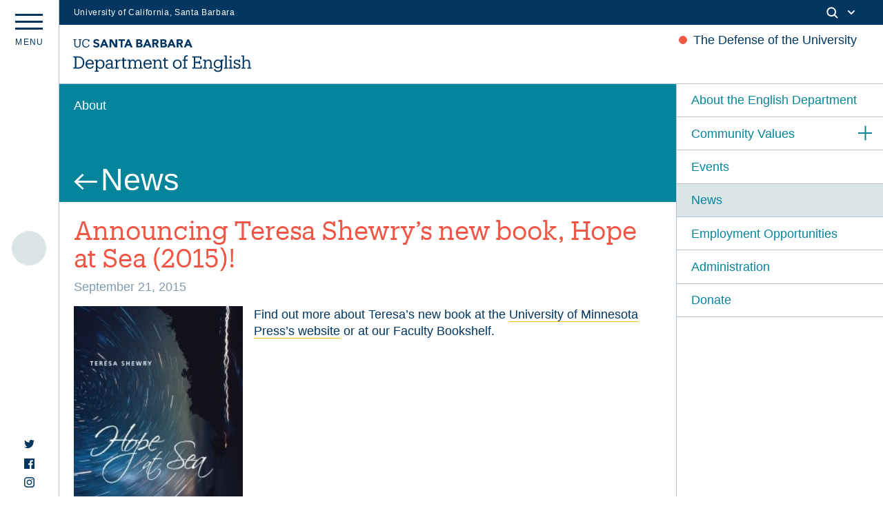

--- FILE ---
content_type: text/html; charset=UTF-8
request_url: https://www.english.ucsb.edu/news/announcing-teresa-shewrys-new-book-hope-at-sea-2015/
body_size: 13136
content:
<!DOCTYPE html>
<html lang="en-US" class="no-js">
<head>
	<meta charset="UTF-8">
	<meta name="viewport" content="width=device-width, initial-scale=1">
	<link rel="profile" href="http://gmpg.org/xfn/11">
	<link rel="shortcut icon" type="image/png" href="https://www.english.ucsb.edu/wp-content/themes/UCSB_Eng_2021/favicon.png">
	<link rel="pingback" href="https://www.english.ucsb.edu/xmlrpc.php">
	<link href="https://webfonts.brand.ucsb.edu/webfont.min.css" rel="stylesheet">
	<meta name='robots' content='max-image-preview:large' />
<link rel='dns-prefetch' href='//cdn.jsdelivr.net' />
<link rel='dns-prefetch' href='//unpkg.com' />
<link rel='dns-prefetch' href='//www.english.ucsb.edu' />
<link rel='dns-prefetch' href='//cdnjs.cloudflare.com' />
<link rel='dns-prefetch' href='//s.w.org' />
		<script type="text/javascript">
			window._wpemojiSettings = {"baseUrl":"https:\/\/s.w.org\/images\/core\/emoji\/13.1.0\/72x72\/","ext":".png","svgUrl":"https:\/\/s.w.org\/images\/core\/emoji\/13.1.0\/svg\/","svgExt":".svg","source":{"concatemoji":"https:\/\/www.english.ucsb.edu\/wp-includes\/js\/wp-emoji-release.min.js?ver=5.8.3"}};
			!function(e,a,t){var n,r,o,i=a.createElement("canvas"),p=i.getContext&&i.getContext("2d");function s(e,t){var a=String.fromCharCode;p.clearRect(0,0,i.width,i.height),p.fillText(a.apply(this,e),0,0);e=i.toDataURL();return p.clearRect(0,0,i.width,i.height),p.fillText(a.apply(this,t),0,0),e===i.toDataURL()}function c(e){var t=a.createElement("script");t.src=e,t.defer=t.type="text/javascript",a.getElementsByTagName("head")[0].appendChild(t)}for(o=Array("flag","emoji"),t.supports={everything:!0,everythingExceptFlag:!0},r=0;r<o.length;r++)t.supports[o[r]]=function(e){if(!p||!p.fillText)return!1;switch(p.textBaseline="top",p.font="600 32px Arial",e){case"flag":return s([127987,65039,8205,9895,65039],[127987,65039,8203,9895,65039])?!1:!s([55356,56826,55356,56819],[55356,56826,8203,55356,56819])&&!s([55356,57332,56128,56423,56128,56418,56128,56421,56128,56430,56128,56423,56128,56447],[55356,57332,8203,56128,56423,8203,56128,56418,8203,56128,56421,8203,56128,56430,8203,56128,56423,8203,56128,56447]);case"emoji":return!s([10084,65039,8205,55357,56613],[10084,65039,8203,55357,56613])}return!1}(o[r]),t.supports.everything=t.supports.everything&&t.supports[o[r]],"flag"!==o[r]&&(t.supports.everythingExceptFlag=t.supports.everythingExceptFlag&&t.supports[o[r]]);t.supports.everythingExceptFlag=t.supports.everythingExceptFlag&&!t.supports.flag,t.DOMReady=!1,t.readyCallback=function(){t.DOMReady=!0},t.supports.everything||(n=function(){t.readyCallback()},a.addEventListener?(a.addEventListener("DOMContentLoaded",n,!1),e.addEventListener("load",n,!1)):(e.attachEvent("onload",n),a.attachEvent("onreadystatechange",function(){"complete"===a.readyState&&t.readyCallback()})),(n=t.source||{}).concatemoji?c(n.concatemoji):n.wpemoji&&n.twemoji&&(c(n.twemoji),c(n.wpemoji)))}(window,document,window._wpemojiSettings);
		</script>
		<style type="text/css">
img.wp-smiley,
img.emoji {
	display: inline !important;
	border: none !important;
	box-shadow: none !important;
	height: 1em !important;
	width: 1em !important;
	margin: 0 .07em !important;
	vertical-align: -0.1em !important;
	background: none !important;
	padding: 0 !important;
}
</style>
	<link rel='stylesheet' id='wp-block-library-css'  href='https://www.english.ucsb.edu/wp-includes/css/dist/block-library/style.min.css?ver=5.8.3' type='text/css' media='all' />
<link rel='stylesheet' id='ucsb2021-css'  href='https://www.english.ucsb.edu/wp-content/themes/UCSB_Eng_2021/style.css?ver=5.8.3' type='text/css' media='all' />
<link rel='stylesheet' id='fancycss-css'  href='https://www.english.ucsb.edu/wp-content/themes/UCSB_Eng_2021/css/fancybox.css?ver=5.8.3' type='text/css' media='all' />
<link rel='stylesheet' id='flickitycss-css'  href='https://www.english.ucsb.edu/wp-content/themes/UCSB_Eng_2021/css/flickity.css?ver=5.8.3' type='text/css' media='all' />
<script type='text/javascript' src='https://cdn.jsdelivr.net/npm/jquery@3.5.1/dist/jquery.min.js?ver=5.8.3' id='jquery-js'></script>
<script type='text/javascript' src='https://unpkg.com/isotope-layout@3/dist/isotope.pkgd.js?ver=5.8.3' id='isotope-js'></script>
<script type='text/javascript' src='https://www.english.ucsb.edu/wp-content/themes/UCSB_Eng_2021/js/packery-mode.pkgd.js?ver=5.8.3' id='packery-js'></script>
<script type='text/javascript' src='https://cdnjs.cloudflare.com/ajax/libs/jquery.imagesloaded/4.1.1/imagesloaded.pkgd.min.js?ver=5.8.3' id='imgload-js'></script>
<script type='text/javascript' src='https://cdn.jsdelivr.net/gh/fancyapps/fancybox@3.5.7/dist/jquery.fancybox.min.js?ver=5.8.3' id='fancyapp-js'></script>
<script type='text/javascript' src='https://unpkg.com/flickity@2/dist/flickity.pkgd.min.js?ver=5.8.3' id='flickity-js'></script>
<script type='text/javascript' src='https://unpkg.com/flickity-fade@1/flickity-fade.js?ver=5.8.3' id='flickfade-js'></script>
<script type='text/javascript' src='https://cdnjs.cloudflare.com/ajax/libs/waypoints/4.0.1/jquery.waypoints.min.js?ver=5.8.3' id='waypoint-js'></script>
<script type='text/javascript' src='https://cdn.jsdelivr.net/npm/blazy@1.8.2/blazy.min.js?ver=5.8.3' id='blazy-js'></script>
<script type='text/javascript' src='https://www.english.ucsb.edu/wp-content/themes/UCSB_Eng_2021/js/app.js?ver=5.8.3' id='app-js'></script>
<link rel="https://api.w.org/" href="https://www.english.ucsb.edu/wp-json/" /><link rel="EditURI" type="application/rsd+xml" title="RSD" href="https://www.english.ucsb.edu/xmlrpc.php?rsd" />
<link rel="wlwmanifest" type="application/wlwmanifest+xml" href="https://www.english.ucsb.edu/wp-includes/wlwmanifest.xml" /> 
<meta name="generator" content="WordPress 5.8.3" />
<link rel="canonical" href="https://www.english.ucsb.edu/news/announcing-teresa-shewrys-new-book-hope-at-sea-2015/" />
<link rel='shortlink' href='https://www.english.ucsb.edu/?p=1228' />
<link rel="alternate" type="application/json+oembed" href="https://www.english.ucsb.edu/wp-json/oembed/1.0/embed?url=https%3A%2F%2Fwww.english.ucsb.edu%2Fnews%2Fannouncing-teresa-shewrys-new-book-hope-at-sea-2015%2F" />
<link rel="alternate" type="text/xml+oembed" href="https://www.english.ucsb.edu/wp-json/oembed/1.0/embed?url=https%3A%2F%2Fwww.english.ucsb.edu%2Fnews%2Fannouncing-teresa-shewrys-new-book-hope-at-sea-2015%2F&#038;format=xml" />
		<title>  Announcing Teresa Shewry&#8217;s new book, Hope at Sea (2015)! | UCSB English Department</title>
	<meta property="og:title" content="  Announcing Teresa Shewry&#8217;s new book, Hope at Sea (2015)! | UCSB English Department" />
	<meta property="og:type" content="website" />
	<meta property="og:site_name" content="UCSB English Department" />
	<meta property="og:image" content="https://www.english.ucsb.edu/wp-content/themes/UCSB_Eng_2021/UCSB-English-OGImage.jpg" />
	<meta property="og:url" content="https://www.english.ucsb.edu/news/announcing-teresa-shewrys-new-book-hope-at-sea-2015/" />
	<meta property="og:description" content="The website of the UCSB English Department." />
	<meta name="twitter:card" content="summary_large_image" />
	<meta name="twitter:title" content="  Announcing Teresa Shewry&#8217;s new book, Hope at Sea (2015)! | UCSB English Department">
	<meta name="twitter:description" content="The website of the UCSB English Department." />
	<meta name="twitter:image" content="https://www.english.ucsb.edu/wp-content/themes/UCSB_Eng_2021/UCSB-English-OGImage.jpg" />
	<meta itemprop="image" content="https://www.english.ucsb.edu/wp-content/themes/UCSB_Eng_2021/UCSB-English-OGImage.jpg" />
	<meta name="description" content="The website of the UCSB English Department.">
	<meta name="author" content="UCSB English Department">
</head>

<body class="news-template-default single single-news postid-1228">
	<div id="main" class="m-scene">
		<div id="eyebrow" class="mob--hide tab--hide">
        <div class="inner">
          <div class="items">
            <div class="item">
              <a href="https://www.ucsb.edu/" class="edu-link">University of California, Santa Barbara</a>
            </div>
            <div class="item">
              <div class="inner">
                                
                <div class="search">
                  <span class="toggle-button">
                    <svg class="mag" width="100%" height="100%" viewBox="0 0 24 24" version="1.1" xmlns="http://www.w3.org/2000/svg" xmlns:xlink="http://www.w3.org/1999/xlink">
                      <path d="M15.2397415,16.6539551 C14.1023202,17.4996184 12.6929286,18 11.1666667,18 C7.39272088,18 4.33333333,14.9406125 4.33333333,11.1666667 C4.33333333,7.39272088 7.39272088,4.33333333 11.1666667,4.33333333 C14.9406125,4.33333333 18,7.39272088 18,11.1666667 C18,12.6929286 17.4996184,14.1023202 16.6539551,15.2397415 L20.2071068,18.7928932 C20.5976311,19.1834175 20.5976311,19.8165825 20.2071068,20.2071068 C19.8165825,20.5976311 19.1834175,20.5976311 18.7928932,20.2071068 L15.2397415,16.6539551 Z M11.1666667,16 C13.836043,16 16,13.836043 16,11.1666667 C16,8.49729038 13.836043,6.33333333 11.1666667,6.33333333 C8.49729038,6.33333333 6.33333333,8.49729038 6.33333333,11.1666667 C6.33333333,13.836043 8.49729038,16 11.1666667,16 Z"></path>
                    </svg>
                    <svg class="arrow" width="100%" height="100%" viewBox="0 0 24 24" version="1.1" xmlns="http://www.w3.org/2000/svg" xmlns:xlink="http://www.w3.org/1999/xlink">
                      <path d="M12,12.5857864 L8.70710678,9.29289322 C8.31658249,8.90236893 7.68341751,8.90236893 7.29289322,9.29289322 C6.90236893,9.68341751 6.90236893,10.3165825 7.29289322,10.7071068 L11.2928932,14.7071068 C11.6834175,15.0976311 12.3165825,15.0976311 12.7071068,14.7071068 L16.7071068,10.7071068 C17.0976311,10.3165825 17.0976311,9.68341751 16.7071068,9.29289322 C16.3165825,8.90236893 15.6834175,8.90236893 15.2928932,9.29289322 L12,12.5857864 Z"></path>
                    </svg>
                  </span>
                </div>
              </div>
            </div>
          </div>
        </div>
      </div>
      <!--Search Module-->
      <div class="search--panel" id="search">
      	<div class="cell--padding">
					<form role="search" method="get" class="search-form" action="https://www.english.ucsb.edu" id="search-form">
						<input type="search" id="search-text" class="input-search" placeholder="Search" value="" name="s" autocomplete="off"/>
					</form>
				</div>
			</div>
		<div data-namespace="single-news" class="trigger-single-news">

		<header id="masthead" class="site-header maxwrap border-bottom" role="banner">
			<a href="#main-content" class="visually-hidden focusable skip-link">Skip to main content</a>
			<div class="grid grid-pad">
				<h1 class="site_title"><a href="https://www.english.ucsb.edu/" rel="home">
					<svg version="1.1" id="Layer_1" xmlns="http://www.w3.org/2000/svg" xmlns:xlink="http://www.w3.org/1999/xlink" x="0px" y="0px"
	 				viewBox="0 0 547 110" style="enable-background:new 0 0 547 110;" xml:space="preserve">
					<path class="st0" d="M0.7,92.8h4.8V62.4H0.7v-3.6h14.6c12.9,0,19,8,19,18.4v0.5c0,10.4-6,18.6-19.1,18.6H0.7V92.8z M15.2,92.6
	c9.6,0,14.5-5.8,14.5-15v-0.4c0-8.6-4.3-14.8-14.5-14.8H9.9v30.2H15.2z M38,82.9v-0.4c0-8.3,5.3-14.1,12.9-14.1
	c6.4,0,12.4,3.9,12.4,13.6v1.4H42.5c0.3,6.3,3.3,9.8,8.9,9.8c4.3,0,6.8-1.6,7.3-4.8H63c-1,5.5-5.5,8.4-11.8,8.4
	C43.5,96.9,38,91.4,38,82.9z M58.7,80c-0.5-5.8-3.4-8-7.9-8s-7.5,3-8.3,7.9h16.1V80z M66,105.9v-3.4h3.9v-30h-4v-3.6h8.3v4.9
	c1.6-2.9,5.3-5.3,9.3-5.3c7.3,0,12.5,5.3,12.5,13.8v0.4c0,8.4-4.9,14.1-12.5,14.1c-4.5,0-7.8-2.3-9.3-5.1v10.8h4.3v3.4H66V105.9z
	 M91.5,82.9v-0.4c0-6.9-3.9-10.4-8.5-10.4c-5.1,0-9,3.4-9,10.4v0.4c0,6.9,3.8,10.4,9,10.4C88.5,93.3,91.5,89.5,91.5,82.9z
	 M108.2,96.9c-5,0-8.9-2.5-8.9-8.1c0-6.4,6.6-8.5,13.5-8.5h3.9v-2c0-4.6-1.9-6.3-5.8-6.3c-3.6,0-5.6,1.4-6.1,4.9h-4.4
	c0.5-6.5,5.5-8.5,10.6-8.5s9.9,1.9,9.9,9.9V93h3.6v3.4h-8v-3.8C114.8,95.4,112.2,96.9,108.2,96.9z M116.7,86.8v-3.4H113
	c-5.4,0-9.4,1.4-9.4,5.4c0,2.5,1.3,4.6,5,4.6C113.2,93.4,116.7,91,116.7,86.8z M127.1,96.4V93h3.9V72.5h-4v-3.6h8.3v5.3
	c1.3-2.9,4.1-5.6,9.9-5.8v4.3c-6,0-9.9,1.9-9.9,8.5v11.6h4.3v3.4h-12.4V96.4z M151.7,89.5V72.6h-4V69h4v-6.3h4.4V69h7.1v3.6h-7.1
	v16.5c0,2.6,1.3,4,4,4c1.1,0,2.3-0.3,3.6-0.6v3.6c-1.3,0.4-2.4,0.6-4,0.6C154.1,96.8,151.7,93.8,151.7,89.5z M166.6,96.4V93h3.9
	V72.5h-4v-3.6h8.3v4.5c1.1-2.6,4.1-5,8-5c3.5,0,6.6,1.5,8,5.6c1.9-3.9,5.6-5.6,9.1-5.6c4.9,0,9.1,3,9.1,10.9v13.6h3.9v3.4h-12.1
	v-3.4h4V79c0-4.9-1.9-6.9-5.6-6.9c-3.6,0-7.1,2.4-7.1,7.4v13.4h4v3.4h-12.3v-3.4h4V79c0-4.9-1.9-6.9-5.6-6.9c-3.6,0-7.1,2.4-7.1,7.4
	v13.4h4v3.4h-12.4V96.4z M215.3,82.9v-0.4c0-8.3,5.3-14.1,12.9-14.1c6.4,0,12.4,3.9,12.4,13.6v1.4h-20.8c0.3,6.3,3.3,9.8,8.9,9.8
	c4.3,0,6.8-1.6,7.3-4.8h4.4c-1,5.5-5.5,8.4-11.8,8.4C220.8,96.9,215.3,91.4,215.3,82.9z M236,80c-0.4-5.6-3.4-7.9-7.9-7.9
	s-7.5,3-8.3,7.9H236z M243.7,96.4V93h3.9V72.5h-4v-3.6h8.3v4.6c1.3-2.6,4.3-5.1,8.6-5.1c5.5,0,9.5,3,9.5,10.9v13.6h3.9v3.4h-12.1
	v-3.4h4V79c0-4.6-2.1-6.8-6.4-6.8c-3.9,0-7.5,2.6-7.5,7.4V93h4v3.4L243.7,96.4z M278.8,89.5V72.6h-4V69h4v-6.3h4.4V69h7.1v3.6h-7.1
	v16.5c0,2.6,1.3,4,4,4c1.1,0,2.3-0.3,3.6-0.6v3.6c-1.3,0.4-2.4,0.6-4,0.6C281.2,96.8,278.8,93.8,278.8,89.5z M305.4,82.9v-0.4
	c0-8.3,5.8-14,13.5-14s13.5,5.8,13.5,14v0.4c0,8.3-5.8,14-13.5,14C311,96.9,305.4,90.9,305.4,82.9z M327.9,82.9v-0.4
	c0-6.4-3.5-10.5-9-10.5c-5.5,0-9,4.1-9,10.4v0.4c0,6.3,3.4,10.4,9,10.4C324.4,93.3,327.9,89,327.9,82.9z M335.5,96.4V93h3.9V72.6h-4
	V69h4v-4.5c0-5.6,2.8-8.9,8.3-8.9c1.4,0,2.1,0.1,3.3,0.5v3.6c-0.8-0.4-1.9-0.6-3.1-0.6c-2.9,0-4,2-4,4.8v4.9h6.8v3.6h-6.8v20.4h4.9
	v3.4h-13.1V96.4z M364.8,92.8h4.8V62.4h-4.8v-3.6h27.9v8.8h-4.3v-5.3H374v12.9h11.5V72h3.8v10.5h-3.8v-3.4H374v13.8h15.4v-6h4.3v9.6
	h-28.9V92.8z M397.7,96.4V93h3.9V72.5h-4v-3.6h8.3v4.6c1.3-2.6,4.3-5.1,8.6-5.1c5.5,0,9.5,3,9.5,10.9v13.6h3.9v3.4h-12.1v-3.4h4V79
	c0-4.6-2.1-6.8-6.4-6.8c-3.9,0-7.5,2.6-7.5,7.4V93h4v3.4L397.7,96.4z M430.9,97.9h4.5c0.6,3.1,3.3,4.8,7.9,4.8
	c5.4,0,8.9-2.6,8.9-8.5v-4c-1.6,2.6-5.3,5.3-9.3,5.3c-7.3,0-12.5-5.5-12.5-13V82c0-7.5,5.3-13.6,12.8-13.6c4.6,0,7.4,2.3,9,4.9v-4.4
	h8.1v3.6h-3.8v22c0,8-5.5,11.9-13.1,11.9C435.1,106.4,431.6,102.5,430.9,97.9z M452.2,82.1v-0.4c0-6.1-3.4-9.8-8.8-9.8
	c-5.5,0-8.8,4-8.8,9.9v0.4c0,6,3.9,9.5,8.5,9.5C448.4,91.9,452.2,88.3,452.2,82.1z M462,96.4V93h3.9V59.4h-4v-3.6h8.4v37.2h3.9v3.4
	H462V96.4z M476.4,96.4V93h3.9V72.5h-4v-3.6h8.3v24h4v3.4h-12.1V96.4z M479.3,60.2c0-1.6,1.4-3,3-3s3,1.3,3,3c0,1.6-1.4,3-3,3
	S479.3,61.9,479.3,60.2z M495,93v3.4h-3.6v-9.1h3.6c0.6,3.3,3.1,6.1,7.4,6.1c3.8,0,5.6-1.6,5.6-4.5c0-2.9-2.3-3.9-6.5-4.6
	c-7.1-1.4-9.5-3.9-9.5-8.4c0-4.6,4-7.4,8.6-7.4c4,0,5.9,1.4,6.9,3.4V69h3.6v7.9h-3.6c-0.6-3-3-4.9-6.5-4.9c-3.1,0-5,1.3-5,3.8
	c0,2.4,1.4,3.6,6.4,4.6c5.6,1.1,9.8,2.5,9.8,8.3c0,4.9-3.4,8.3-9.9,8.3C497.9,96.9,495.8,94.6,495,93z M515.2,96.4V93h3.9V59.4h-4
	v-3.6h8.3v17.8c1.3-2.6,4.3-5.1,8.6-5.1c5.5,0,9.5,3,9.5,10.9v13.6h3.9v3.4h-12.1v-3.4h4V79c0-4.6-2.1-6.8-6.4-6.8
	c-3.9,0-7.5,2.6-7.5,7.4V93h4v3.4L515.2,96.4z M299,6.3h4.5l10.9,25h-6.3l-2.1-5.3h-9.8l-2.1,5.3H288L299,6.3z M301.1,13.6l-3,7.8
	h6.1L301.1,13.6z M267.3,6.3h9.3c1.1,0,2.1,0.1,3.3,0.3s2.1,0.5,3,0.9c0.9,0.5,1.6,1.1,2.1,1.9c0.5,0.9,0.8,1.9,0.8,3.3
	s-0.4,2.6-1.1,3.5c-0.8,0.9-1.9,1.6-3.1,2v0.1c0.9,0.1,1.6,0.4,2.3,0.6c0.6,0.4,1.3,0.8,1.8,1.3c0.5,0.5,0.9,1.1,1.1,1.9
	c0.3,0.8,0.4,1.5,0.4,2.3c0,1.4-0.3,2.4-0.9,3.3c-0.6,0.9-1.3,1.6-2.1,2.1c-0.9,0.5-1.9,0.9-3,1.1c-1.1,0.3-2.3,0.4-3.4,0.4h-10.3
	L267.3,6.3L267.3,6.3z M272.8,16.3h4c0.4,0,0.9,0,1.3-0.1c0.4-0.1,0.8-0.3,1.1-0.5c0.4-0.3,0.6-0.5,0.8-0.9c0.3-0.4,0.3-0.8,0.3-1.3
	s-0.1-1-0.4-1.3c-0.3-0.4-0.5-0.6-0.9-0.8c-0.4-0.3-0.8-0.4-1.3-0.4c-0.5-0.1-0.9-0.1-1.3-0.1h-3.8v5.3H272.8z M272.8,26.7h4.9
	c0.4,0,0.9,0,1.3-0.1c0.4-0.1,0.9-0.3,1.1-0.5c0.4-0.3,0.6-0.5,0.9-0.9s0.4-0.9,0.4-1.4c0-0.6-0.1-1.1-0.5-1.4
	c-0.3-0.4-0.6-0.6-1.1-0.9c-0.5-0.3-0.9-0.4-1.5-0.4c-0.5-0.1-1-0.1-1.5-0.1h-4.1v5.6H272.8z M317.1,6.3h9.6c1.3,0,2.5,0.1,3.6,0.4
	c1.1,0.3,2.1,0.6,3,1.3c0.9,0.6,1.5,1.4,2,2.4c0.5,1,0.8,2.3,0.8,3.6c0,1.8-0.5,3.3-1.4,4.5c-0.9,1.3-2.3,2-4,2.4l6.4,10.5h-6.6
	l-5.3-10h-2.8v10H317v-25H317.1z M322.6,16.7h3.3c0.5,0,1,0,1.6,0c0.5,0,1-0.1,1.5-0.4c0.5-0.1,0.9-0.5,1.1-0.9
	c0.3-0.4,0.5-0.9,0.5-1.6c0-0.6-0.1-1.1-0.4-1.5c-0.3-0.4-0.6-0.6-1-0.9c-0.4-0.3-0.9-0.4-1.4-0.4c-0.5-0.1-1-0.1-1.5-0.1h-3.6v5.8
	H322.6z M224.7,6.3h4.5l10.9,25h-6.3l-2.1-5.3h-9.8l-2.1,5.3h-6.1L224.7,6.3z M226.8,13.6l-3,7.8h6.1L226.8,13.6z M349.9,6.3h4.5
	l10.9,25H359l-2.1-5.3h-9.6l-2.1,5.3H339L349.9,6.3z M352,13.6l-3,7.8h6.1L352,13.6z M193,6.3h9.3c1.1,0,2.1,0.1,3.3,0.3
	c1.1,0.1,2.1,0.5,3,0.9c0.9,0.5,1.6,1.1,2.1,1.9c0.5,0.9,0.8,1.9,0.8,3.3s-0.4,2.6-1.1,3.5c-0.8,0.9-1.9,1.6-3.1,2v0.1
	c0.9,0.1,1.6,0.4,2.3,0.6c0.6,0.4,1.3,0.8,1.8,1.3c0.5,0.5,0.9,1.1,1.1,1.9c0.3,0.8,0.4,1.5,0.4,2.3c0,1.4-0.3,2.4-0.9,3.3
	c-0.6,0.9-1.3,1.6-2.1,2.1s-1.9,0.9-3,1.1c-1.1,0.3-2.3,0.4-3.4,0.4H193L193,6.3L193,6.3z M198.5,16.3h4c0.4,0,0.9,0,1.3-0.1
	c0.4-0.1,0.8-0.3,1.1-0.5c0.4-0.3,0.6-0.5,0.8-0.9c0.3-0.4,0.3-0.8,0.3-1.3s-0.1-1-0.4-1.3c-0.3-0.4-0.5-0.6-0.9-0.8
	c-0.4-0.3-0.8-0.4-1.3-0.4c-0.5-0.1-0.9-0.1-1.3-0.1h-3.8v5.3H198.5z M198.5,26.6h4.9c0.4,0,0.9,0,1.3-0.1c0.4-0.1,0.9-0.3,1.1-0.5
	c0.4-0.3,0.6-0.5,0.9-0.9c0.3-0.4,0.4-0.9,0.4-1.4c0-0.6-0.1-1.1-0.5-1.4c-0.3-0.4-0.6-0.6-1.1-0.9c-0.5-0.3-0.9-0.4-1.5-0.4
	c-0.5-0.1-1-0.1-1.5-0.1h-4.1v5.6H198.5z M242.7,6.3h9.6c1.3,0,2.5,0.1,3.6,0.4c1.1,0.3,2.1,0.6,3,1.3c0.9,0.6,1.5,1.4,2,2.4
	c0.5,1,0.8,2.3,0.8,3.6c0,1.8-0.5,3.3-1.4,4.5c-0.9,1.3-2.3,2-4,2.4l6.4,10.5h-6.6l-5.3-10H248v10h-5.5v-25H242.7z M248.2,16.7h3.3
	c0.5,0,1,0,1.6,0c0.5,0,1-0.1,1.5-0.4c0.5-0.1,0.9-0.5,1.1-0.9c0.3-0.4,0.5-0.9,0.5-1.6c0-0.6-0.1-1.1-0.4-1.5
	c-0.3-0.4-0.6-0.6-1-0.9s-0.9-0.4-1.4-0.4c-0.5-0.1-1-0.1-1.5-0.1h-3.6v5.8H248.2z M92.9,6.3h4.5l10.9,25H102l-2.1-5.3h-9.8L88,31.3
	h-6L92.9,6.3z M94.9,13.6l-3,7.8H98L94.9,13.6z M167,6.3h4.5l10.9,25h-6.3l-2.1-5.3h-9.8l-2.1,5.3H156L167,6.3z M169.1,13.6l-3,7.8
	h6.1L169.1,13.6z M111.3,6.3h7.5l10.6,17.4h0.1V6.3h5.5v25h-7.3l-10.9-17.8h-0.1v17.8h-5.5V6.3z M145.7,11.2h-6.9V6.3h19.8v4.9h-7.4
	v20.1h-5.5V11.2z M12.9,31.7c-5.8,0-9.1-3.4-9.1-9.5V8.8H1.1V6.3h9.1v2.4H6.9v13c0,5.3,1.9,7.4,6.1,7.4c4,0,6.4-1.6,6.4-7.8V8.7
	h-3.1V6.3h9.1v2.4h-2.9v13C22.5,28,19.5,31.7,12.9,31.7z M47.2,23c-0.6,4.1-3.5,6.1-7.6,6.1c-5.5,0-8.8-3.9-8.8-10.4v-0.3
	c0-6.4,3.5-10.4,8.8-10.4c3.9,0,6.5,1.6,7.5,5.9h2.6V6.3H47v2.8c-1.3-2.3-4.1-3.4-7.3-3.4c-7,0-12,5.4-12,12.9v0.3
	c0,7.8,4.5,12.8,11.8,12.8c5.5,0,9.5-2.8,10.5-8.4L47.2,23z M72.8,16.4c-2.9-0.8-5.4-1.6-5.4-3.4c0-1.1,0.9-2.9,3.4-2.9
	s4.3,0.9,5.6,2.6l3.5-3c-2.3-3.5-6.3-4-8.5-4C65.9,5.7,62,8.9,62,13.4c0,4.6,4.1,6.4,8.3,7.5c3.5,1,4.9,1.5,4.9,3.5
	c0,1.6-1.5,2.8-3.9,2.8c-3.9,0-5.9-2.5-6.5-3.4L61,27.1c1.9,3,5.3,4.6,9.9,4.6c5.8,0,9.8-3.4,9.8-8.1C80.5,18.8,76.5,17.3,72.8,16.4
	z"/>
</svg></a></h1>
												<div class="announcement--label mob--hide">
							<section class="special--announcement">
																	<p>The Defense of the University</p>															</section>
						</div>
												<section class="module--overlay special--announcement--content coral--bg white--text">
							<div class="close--module"><span></span></div>
																<p>Please see the University of California Academic Council&#8217;s &#8220;The Defense of the University&#8221; (April 8 2025), which calls for immediate, sustained, and collective action to defend the University of California:</p>
<p><strong>&#8220;We thus call on the Regents, President, and Chancellors of the University of California to expend every effort, commit necessary resources, and use all legal measures to defend our ability to conduct consequential, transformative research and provide high-quality teaching and mentoring. We call on our leaders to ensure the safety and privacy of students, faculty, and staff. And we further call on our leaders to protect academic freedom and faculty control of the curriculum—proactively and publicly . . . Let the future historical record show that we rose to the challenge of defending the University of California, and we did so in ways that did not betray its core values.&#8221;</strong></p>
<p><a href="https://senate.universityofcalifornia.edu/_files/reports/academic-council-statement-defense-of-university-april-2025.pdf">Visit the Academic Senate&#8217;s site to view the full statement.</a></p>
													</section>
						
													</div>
		</header><!-- .site-header -->
		
		<div class="menu--panel border-right " id="menu--panel">
			<div class="marquee mob--hide tab--hide">					<ul class="featured--spine--items">
						<!--Upcoming Section-->
														
																							<li class="marquee--list event--item--spine " id="item-1">
														<a class="" href="https://www.english.ucsb.edu/between-refuge-and-refuse/" alt="Between Refuge and Refuse">
														<div class="date--dot--meta ltblue--bg">
																																	<div class="up--date--marquee"><div class="date--block past--date--block"><span class="number--date">23</span><span class="daymonth--date">Jan</span></div></div>
																														</div></a>
														<div class="event--upcoming--title">
															<p class="list--title--bold"><a class="coral--text" href="https://www.english.ucsb.edu/between-refuge-and-refuse/" alt="Between Refuge and Refuse"> "Between Refuge and Refuse: Rethinking Refugee Environments" 															<br>Panel Discussion</a></p>
															<p class="event--type produkt--font">Panel Discussion</p>														</div>
													</li>
																							
											
																												
											</ul>
								</div>
			<div class="breadcrumb seal">
				<!--<img src="https://www.english.ucsb.edu/wp-content/themes/UCSB_Eng_2021/images/ucsben_Seal.svg" title="ucsb seal" alt="ucsb seal">-->
			</div>
			<button class="hamburger hamburger--spin dt_hide" type="button" aria-label="Menu" aria-controls="navigation">
					  <span class="hamburger-box">
					    <span class="hamburger-inner"></span>
					  </span>
					  <div class="menu--label mob--hide"><span>m</span><span>e</span><span>n</span><span>u</span></div>
			</button>
			<div class="socials mob--hide tab--hide"> 
				<a href="https://twitter.com/UCSB_English" target="_blank" rel="noopener"><svg xmlns="http://www.w3.org/2000/svg" width="24" height="24" viewBox="0 0 24 24" fill="currentColor"><path d="M24 4.557c-.883.392-1.832.656-2.828.775 1.017-.609 1.798-1.574 2.165-2.724-.951.564-2.005.974-3.127 1.195-.897-.957-2.178-1.555-3.594-1.555-3.179 0-5.515 2.966-4.797 6.045-4.091-.205-7.719-2.165-10.148-5.144-1.29 2.213-.669 5.108 1.523 6.574-.806-.026-1.566-.247-2.229-.616-.054 2.281 1.581 4.415 3.949 4.89-.693.188-1.452.232-2.224.084.626 1.956 2.444 3.379 4.6 3.419-2.07 1.623-4.678 2.348-7.29 2.04 2.179 1.397 4.768 2.212 7.548 2.212 9.142 0 14.307-7.721 13.995-14.646.962-.695 1.797-1.562 2.457-2.549z"/></svg></a>
				<a href="https://www.facebook.com/UCSBEnglish/" target="_blank" rel="noopener"><svg version="1.1" xmlns="http://www.w3.org/2000/svg" xmlns:xlink="http://www.w3.org/1999/xlink" x="0px" y="0px" viewBox="0 0 12 12" style="enable-background:new 0 0 12 12;" xml:space="preserve" fill="currentColor"> <path style="fill-rule:evenodd;clip-rule:evenodd;" d="M6.4,12H0.7C0.3,12,0,11.7,0,11.3V0.7C0,0.3,0.3,0,0.7,0h10.7
C11.7,0,12,0.3,12,0.7v10.7c0,0.4-0.3,0.7-0.7,0.7H8.3V7.4h1.6l0.2-1.8H8.3V4.4c0-0.5,0.1-0.9,0.9-0.9l1,0V1.9
c-0.2,0-0.7-0.1-1.4-0.1c-1.4,0-2.3,0.8-2.3,2.4v1.3H4.8v1.8h1.6V12z"></path> </svg> </a> 
<a href="https://www.instagram.com/ucsb_english/" target="_blank" rel="noopener"><svg version="1.1" xmlns="http://www.w3.org/2000/svg" xmlns:xlink="http://www.w3.org/1999/xlink" x="0px" y="0px" viewBox="0 0 12 12" style="enable-background:new 0 0 12 12;" xml:space="preserve" fill="currentColor"> <path style="fill-rule:evenodd;clip-rule:evenodd;" d="M6,0C4.4,0,4.2,0,3.5,0c-0.6,0-1.1,0.1-1.5,0.3
C1.7,0.5,1.3,0.7,1,1C0.7,1.3,0.5,1.7,0.3,2.1C0.2,2.5,0.1,2.9,0,3.5C0,4.2,0,4.4,0,6c0,1.6,0,1.8,0,2.5c0,0.6,0.1,1.1,0.3,1.5
C0.5,10.3,0.7,10.7,1,11c0.3,0.3,0.7,0.5,1.1,0.7c0.4,0.1,0.8,0.2,1.5,0.3c0.6,0,0.8,0,2.5,0c1.6,0,1.8,0,2.5,0
c0.6,0,1.1-0.1,1.5-0.3c0.4-0.2,0.7-0.4,1.1-0.7c0.3-0.3,0.5-0.7,0.7-1.1c0.1-0.4,0.2-0.8,0.3-1.5c0-0.6,0-0.8,0-2.5
c0-1.6,0-1.8,0-2.5c0-0.6-0.1-1.1-0.3-1.5C11.5,1.7,11.3,1.3,11,1c-0.3-0.3-0.7-0.5-1.1-0.7C9.5,0.2,9.1,0.1,8.5,0C7.8,0,7.6,0,6,0z
M6,1.1c1.6,0,1.8,0,2.4,0c0.6,0,0.9,0.1,1.1,0.2c0.3,0.1,0.5,0.2,0.7,0.4c0.2,0.2,0.3,0.4,0.4,0.7c0.1,0.2,0.2,0.5,0.2,1.1
c0,0.6,0,0.8,0,2.4c0,1.6,0,1.8,0,2.4c0,0.6-0.1,0.9-0.2,1.1c-0.1,0.3-0.2,0.5-0.4,0.7c-0.2,0.2-0.4,0.3-0.7,0.4
c-0.2,0.1-0.5,0.2-1.1,0.2c-0.6,0-0.8,0-2.4,0c-1.6,0-1.8,0-2.4,0c-0.6,0-0.9-0.1-1.1-0.2c-0.3-0.1-0.5-0.2-0.7-0.4
C1.6,10,1.4,9.8,1.3,9.5C1.2,9.3,1.1,9,1.1,8.4c0-0.6,0-0.8,0-2.4c0-1.6,0-1.8,0-2.4c0-0.6,0.1-0.9,0.2-1.1C1.4,2.2,1.6,2,1.8,1.8
C2,1.6,2.2,1.4,2.5,1.3C2.7,1.2,3,1.1,3.6,1.1C4.2,1.1,4.4,1.1,6,1.1z M6,2.9C4.3,2.9,2.9,4.3,2.9,6c0,1.7,1.4,3.1,3.1,3.1
c1.7,0,3.1-1.4,3.1-3.1C9.1,4.3,7.7,2.9,6,2.9z M6,8C4.9,8,4,7.1,4,6c0-1.1,0.9-2,2-2c1.1,0,2,0.9,2,2C8,7.1,7.1,8,6,8z M9.9,2.8
c0,0.4-0.3,0.7-0.7,0.7c-0.4,0-0.7-0.3-0.7-0.7s0.3-0.7,0.7-0.7C9.6,2.1,9.9,2.4,9.9,2.8z"></path> </svg> </a> 
</div>
		</div>
		<nav id="navigation" class="navigation border-right">
	<ul class="main--menu" id="main--menu">
		<li class="about sub-menu"><a href="https://www.english.ucsb.edu/about/" class="nav-item-link">About</a>
		</li>
		<li class="people sub-menu navitem"><a href="https://www.english.ucsb.edu/people/faculty/" class="nav-item-link">People</a> <div class="subnav--toggle"><div class="sub--menu--box"><span></span></div></div>
			<ul class="submenu-cols">
				<li class="submenu-item"><a href="https://www.english.ucsb.edu/people/faculty/" class="subnav-item-link"><span class="hoversub">Faculty</span></a></li>
				<li class="submenu-item"><a href="https://www.english.ucsb.edu/people/graduate-students/" class="subnav-item-link"><span class="hoversub">Graduate Students</span></a></li>
				<li class="submenu-item"><a href="https://www.english.ucsb.edu/people/staff/" class="subnav-item-link"><span class="hoversub">Staff</span></a></li>
				<li class="submenu-item"><a href="https://www.english.ucsb.edu/people/visiting-and-lecturer/" class="subnav-item-link"><span class="hoversub">Visiting and Lecturer</span></a></li>
				<li class="submenu-item"><a href="https://www.english.ucsb.edu/people/emeriti-ae/" class="subnav-item-link"><span class="hoversub">Emeriti/ae</span></a></li>
				<li class="submenu-item"><a href="https://www.english.ucsb.edu/people/in-memoriam/" class="subnav-item-link"><span class="hoversub">In Memoriam</span></a></li>
				<li class="submenu-item"><a href="https://www.english.ucsb.edu/people/phd-alumni/" class="subnav-item-link"><span class="hoversub">PhD Alumni</span></a> </li>
			</ul>
		</li>
		<li class="courses"><a href="https://www.english.ucsb.edu/courses/" class="nav-item-link">Courses</a></li>
		<li class="under sub-menu navitem"><a href="https://www.english.ucsb.edu/undergraduate/" class="nav-item-link">Undergraduate</a> <div class="subnav--toggle"><div class="sub--menu--box"><span></span></div></div>
		<ul class="submenu-cols">
				<li class="page_item page-item-176 page_item_has_children parent_sub"><a href="https://www.english.ucsb.edu/undergraduate/for-majors/"><span class="hoversub">For Majors</span></a></li>
<li class="page_item page-item-184 page_item_has_children parent_sub"><a href="https://www.english.ucsb.edu/undergraduate/undergraduate-resources/"><span class="hoversub">Undergraduate Resources</span></a></li>
<li class="page_item page-item-188"><a href="https://www.english.ucsb.edu/undergraduate/contact-us/"><span class="hoversub">Contact Us</span></a></li>
<li class="page_item page-item-178"><a href="https://www.english.ucsb.edu/undergraduate/for-minors-and-non-majors/"><span class="hoversub">For Minors and Non-Majors</span></a></li>
<li class="page_item page-item-6012"><a href="https://www.english.ucsb.edu/undergraduate/course-planning/"><span class="hoversub">Course Planning</span></a></li>
<li class="page_item page-item-182 page_item_has_children parent_sub"><a href="https://www.english.ucsb.edu/undergraduate/beyond-the-classroom/"><span class="hoversub">Beyond the Classroom</span></a></li>
<li class="page_item page-item-186"><a href="https://www.english.ucsb.edu/undergraduate/faqs/"><span class="hoversub">FAQs</span></a></li>
				
			</ul></li>
		<li class="grad sub-menu navitem"><a href="https://www.english.ucsb.edu/graduate/" class="nav-item-link">Graduate</a> <div class="subnav--toggle"><div class="sub--menu--box"><span></span></div></div>
			<ul class="submenu-cols">
				<li class="page_item page-item-163 page_item_has_children parent_sub"><a href="https://www.english.ucsb.edu/graduate/academics/"><span class="hoversub">Academics</span></a></li>
<li class="page_item page-item-165"><a href="https://www.english.ucsb.edu/graduate/admissions/"><span class="hoversub">Admissions</span></a></li>
<li class="page_item page-item-167"><a href="https://www.english.ucsb.edu/graduate/funding-support/"><span class="hoversub">Funding &#038; Support</span></a></li>
<li class="page_item page-item-5479"><a href="https://www.english.ucsb.edu/forms/"><span class="hoversub">Forms</span></a></li>
<li class="page_item page-item-169 page_item_has_children parent_sub"><a href="https://www.english.ucsb.edu/graduate/job-placement/"><span class="hoversub">Job Placement</span></a></li>
<li class="page_item page-item-172"><a href="https://www.english.ucsb.edu/graduate/contact-us/"><span class="hoversub">Contact Us</span></a></li>
				
			</ul>
		</li>
		<li class="event"><a href="https://www.english.ucsb.edu/events/" class="nav-item-link">Events</a></li>
		<li class="research sub-menu navitem"><a href="https://www.english.ucsb.edu/research/" class="nav-item-link">Research</a> <div class="subnav--toggle"><div class="sub--menu--box"><span></span></div></div>
			<ul class="submenu-cols">
				<li class="page_item page-item-971 page_item_has_children parent_sub"><a href="https://www.english.ucsb.edu/research/research-centers/"><span class="hoversub">Research Centers</span></a></li>
<li class="page_item page-item-973 page_item_has_children parent_sub"><a href="https://www.english.ucsb.edu/research/undergraduate-research/"><span class="hoversub">Undergraduate Research</span></a></li>
<li class="page_item page-item-975"><a href="https://www.english.ucsb.edu/research/graduate-research/"><span class="hoversub">Graduate Research</span></a></li>
<li class="page_item page-item-978"><a href="https://www.english.ucsb.edu/research/faculty-research/"><span class="hoversub">Faculty Research</span></a></li>
<li class="page_item page-item-968"><a href="https://www.english.ucsb.edu/research/dissertation-titles/"><span class="hoversub">Dissertation Titles</span></a></li>
					<li class="submenu-item"><a href="https://www.english.ucsb.edu/projects/" class="subnav-item-link"><span class="hoversub">Projects</span></a></li>
					<li class="submenu-item"><a href="https://www.english.ucsb.edu/bookshelf/" class="subnav-item-link"><span class="hoversub">Bookshelf</span></a></li>
			</ul>
		</li>
		<li class="resources"><a href="https://www.english.ucsb.edu/resources/" class="nav-item-link">Resources</a></li>
		<li class="contact"><a href="https://www.english.ucsb.edu/contact-us/" class="nav-item-link">Contact</a></li>
		<li class="give"><a href="https://www.english.ucsb.edu/giving/" class="nav-item-link">Giving</a></li>
	</ul>		
</nav>		<main class="grid flex--cols">
			<div class="flex--col--75 border-right">
				<div class="page--header turquoise--bg waypoint--trigger">
					<div class="cell--padding cell-height">
						<div class="breadcrumb--header"><span class="bc--item"><a href="https://www.english.ucsb.edu/about/" class="breadcrumb-link">About</a></span>
							
							</div>
												<div class="ab--bottom--title">
							<h1 class="page--title white--text"><a href="https://www.english.ucsb.edu/news/" class="title--return--link">
							<svg version="1.1" id="Layer_1" xmlns="http://www.w3.org/2000/svg" xmlns:xlink="http://www.w3.org/1999/xlink" x="0px" y="0px" viewBox="0 0 25 17.6" xml:space="preserve"><polygon class="st0" points="24.2,7.8 4.2,7.8 10.3,2.1 9,0.6 0.2,8.8 9,17 10.3,15.6 4.2,9.8 24.2,9.8 "/></svg>News</a></h1>
						</div>
						
					
					</div>
				</div>
					
			           <section class="list--grid--container news">
			           		<div class="cell--padding">
			           			<div class="list--archive--title">
				           				<h1 class="title--produkt produkt--font coral--text">Announcing Teresa Shewry&#8217;s new book, Hope at Sea (2015)!</h1>
				           				<p class="post--date--archive op50"><time datetime="2015-09-21T00:33:43-07:00" itemprop="datePublished">September 21, 2015</time></p>
				           			</div>
			           													<div class="flex-grid-horizontal">
										    <div class="img-news-archive flex--table--25">
										    	<img src="https://www.english.ucsb.edu/wp-content/uploads/2015/09/hope_at_sea.jpeg" alt="Hope at Sea" title="hope_at_sea" />
										    </div>
										<div class="flex--content--container flex--table--75">
					           			
				           				<div class="body--text">
				           						<p>Find out more about Teresa&#8217;s new book at the <a href="https://www.upress.umn.edu/book-division/books/hope-at-sea">University of Minnesota Press&#8217;s website</a> or at our Faculty Bookshelf.</p>
				           				</div>
				           			</div></div>
				           					           									           				
			           			
									
								<!--Related Publications-->
			           							           		

			           			       			
			       	   </section>
			          	
			</div>
			<div class="flex--col--25 sub--menu--col">
				<div class="mob--only sub--menu--section--label ltblue--bg">About <div class="subnav--toggle"><div class="sub--menu--box"><span></span></div></div></div>
				<ul class="wpb_page_list">
	<li class="page_item page-item-34"><a href="https://www.english.ucsb.edu/about/" class="">About the English Department</a></li>
	<li class="page_item page-item-36 "><a href="https://www.english.ucsb.edu/about/community-values/" class="">Community Values</a><div class="subnav--toggle"><div class="sub--menu--box sub--menu--child"><span></span></div></div>
		<ul class="submenu-cols ">
				<li class="page_item page-item-140"><a href="https://www.english.ucsb.edu/about/community-values/land-acknowledgement/">Land Acknowledgement</a></li>
				
			</ul></li>
	</li>
	<li class="page_item page-item-events"><a href="https://www.english.ucsb.edu/events/">Events</a></li>
	<li class="page_item page-item-news"><a href="https://www.english.ucsb.edu/news/">News</a></li>
	<li class="page_item page-item-199"><a href="https://www.english.ucsb.edu/news/announcing-teresa-shewrys-new-book-hope-at-sea-2015/" class="">Employment Opportunities</a></li>
	<!--<li class="page_item page-item-">Honors & Awards</li>-->
	<li class="page_item page-item-38"><a href="https://www.english.ucsb.edu/about/administration/" class="">Administration</a></li>
	<li class="page_item page-item-1414"><a href="https://www.english.ucsb.edu/giving/" class="">Donate</a></li>
</ul>			</div>
			
		</main>
		<!--END GRID WRAP-->
<!--END MAIN-->


</div>	
<footer class="site--footer">
    <section class="land-ack turquoise--bg border-top">
                                    
<p>The University of California, Santa Barbara is situated on unceded Chumash land and waters. <a href="/about/community-values/land-acknowledgement/">Read our full land acknowledgement.</a></p>
                                        </section>
    <section class="footer--block grid dkblue--bg">
        <div class="footer--block--col">
            <ul class="footer--list ucsb--col">
                <li><img src="https://www.english.ucsb.edu/wp-content/themes/UCSB_Eng_2021/images/UCSB--footer--logo.svg" title="ucsb seal" alt="ucsb logo" class="footer--logo"></li>
                <li>Department of English</li>
                <li>University of California, Santa Barbara</li>
                <li>Santa Barbara, CA 93106-3170</li>
            </ul>
        </div>
        <div class="footer--block--col">
            <ul class="footer--list general--contact">
                <li class="list--footer--label">Contact</li>
                <li>T 805-893-7488</li>
                <li>F 805-893-7492</li>
                <li>info@english.ucsb.edu</li>
            </ul>
        </div>
        <div class="footer--block--col mob--hide">
            <ul class="footer--list general--contact">
                <li class="list--footer--label">Main office hours [PST]</li>
                <li>Monday through Friday</li>
                <li>9am-12pm and 1-4pm</li>
                <li>South Hall, Room 3431</li>
                <li><a href="http://www.aw.id.ucsb.edu/maps/ucsbmap.html" target="_blank" class="external--link">Campus Maps</a></li>
            </ul>
        </div>
        <div class="footer--block--col mob--hide">
            <ul class="footer--list general--contact">
                <li class="list--footer--label">Faculty Offices and Centers</li>
                <li>South Hall, 2nd Floor</li>
            </ul>
        </div>
    </section>
    <section class="footer--terms">
        <div class="flex-grid-horizontal">
            <div class="grid-item-70"><p>Copyright © 2026 The Regents of the University of California. All Rights Reserved.</p></div>
            <div class="grid-item-30 rttxt"><a href="http://www.policy.ucsb.edu/terms_of_use/" target="_blank" class="footer--link">Terms</a> <a href="https://www.english.ucsb.edu/web-accessibility/" class="footer--link">Accessibility</a></div>
        </div>
    </section>
</footer>
</div><!-- .site -->
                        <script type='text/javascript' src='https://www.english.ucsb.edu/wp-includes/js/wp-embed.min.js?ver=5.8.3' id='wp-embed-js'></script>
        <script type="text/javascript">
            /* <![CDATA[ */
           document.querySelectorAll("ul.nav-menu").forEach(
               ulist => { 
                    if (ulist.querySelectorAll("li").length == 0) {
                        ulist.style.display = "none";

                                            } 
                }
           );
            /* ]]> */
        </script>
        <script type="text/javascript">
// set cookie according to you
var cookieName= "CodingStatus";
var cookieValue="Coding Tutorials";
var cookieExpireDays= 1;

// when users click accept button
let acceptCookie= document.getElementById("acceptCookie");
acceptCookie.onclick= function(){
    createCookie(cookieName, cookieValue, cookieExpireDays);
}

// function to set cookie in web browser
 let createCookie= function(cookieName, cookieValue, cookieExpireDays){
  let currentDate = new Date();
  currentDate.setTime(currentDate.getTime() + (cookieExpireDays*24*60*60*1000));
  let expires = "expires=" + currentDate.toGMTString();
  document.cookie = cookieName + "=" + cookieValue + ";" + expires + ";path=/";
  if(document.cookie){
    document.getElementById("SitePop").style.display = "none";
  }else{
    alert("Unable to set cookie. Please allow all cookies site from cookie setting of your browser");
  }

 }

// get cookie from the web browser
let getCookie= function(cookieName){
  let name = cookieName + "=";
  let decodedCookie = decodeURIComponent(document.cookie);
  let ca = decodedCookie.split(';');
  for(let i = 0; i < ca.length; i++) {
    let c = ca[i];
    while (c.charAt(0) == ' ') {
      c = c.substring(1);
    }
    if (c.indexOf(name) == 0) {
      return c.substring(name.length, c.length);
    }
  }
  return "";
}
// check cookie is set or not
let checkCookie= function(){
    let check=getCookie(cookieName);
    if(check==""){
        document.getElementById("SitePop").style.display = "block";
    }else{
        
        document.getElementById("SitePop").style.display = "none";
    }
}
checkCookie();
</script>
<!-- Global site tag (gtag.js) - Google Analytics -->
<script async src="https://www.googletagmanager.com/gtag/js?id=UA-212136564-1"></script>
<script>
  window.dataLayer = window.dataLayer || [];
  function gtag(){dataLayer.push(arguments);}
  gtag('js', new Date());

  gtag('config', 'UA-212136564-1');
</script>
</body>
</html>
